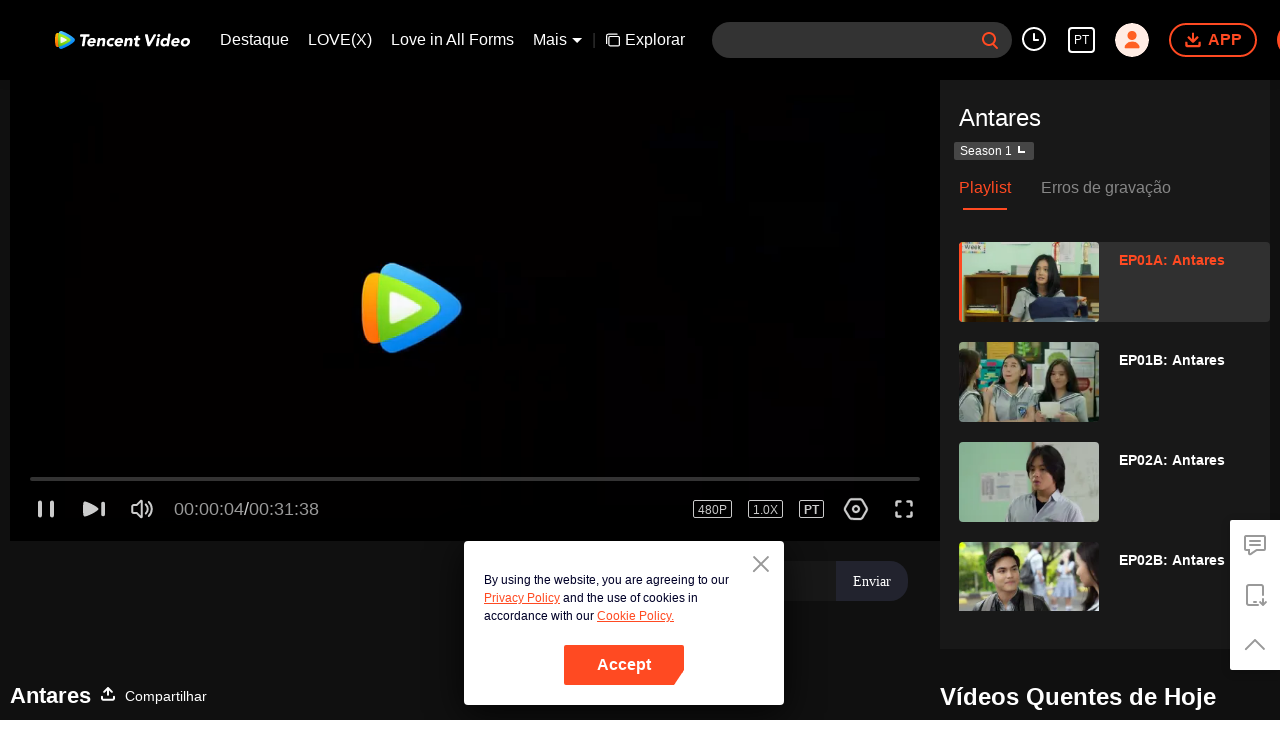

--- FILE ---
content_type: text/plain
request_url: https://otheve.beacon.qq.com/analytics/v2_upload?appkey=0WEB08V45S4VMCK7
body_size: -44
content:
{"result": 200, "srcGatewayIp": "3.144.194.198", "serverTime": "1768786347076", "msg": "success"}

--- FILE ---
content_type: text/plain
request_url: https://otheve.beacon.qq.com/analytics/v2_upload?appkey=0WEB08V45S4VMCK7
body_size: -44
content:
{"result": 200, "srcGatewayIp": "3.144.194.198", "serverTime": "1768786341106", "msg": "success"}

--- FILE ---
content_type: application/javascript; charset=utf-8
request_url: https://play.wetv.vip/getvinfo?charge=0&otype=json&defnpayver=0&spau=1&spaudio=1&spwm=1&sphls=1&host=wetv.vip&refer=wetv.vip&ehost=https%3A%2F%2Fwetv.vip%2Fpt%2Fplay%2Fa41kjezlclozg0i%2Fy0040sv1hu9-EP01A%253A_Antares&sphttps=1&encryptVer=9.2&cKey=7vWiPErXiqO1P81Orq2-LnCjnt9oGcr0cPTQqUR3zEul_f4uOmcjTH9HR8Gh77I5PRBFhxxKn2rzCp7VHCeQghpn7L-B5s2Bkbv2ZTXFrHfRZf-ZwIDb8pXUm_I07YPFgF34_IMO4YIgFjOj-NmZhE-NjjawCzIHH6ORd8JBnDgsk_VKYDnwTGrhuLoxaemxuyx9-KN7KuuWUYWksGXkUJYnQqXKgvocvCDoQBrB3Ba0lGPW87uDrDf-qwrUrBzFgMWWSOONu4EzuiKu8_dy66QunXjGbBLglNS_sB19TPVFK8nSz4z05Mma37v6_IsdOZw3kLM185zkM5y9kdohlahO1oq7JecDPuC0JbgW1om4tUcSYW4ji_sATTRNgVF6W-Z3aKdHfbo70YMs9OYogpb4DqPLsJ7vsgKb0dd0049ej8CZAkqQ0vLz4Xz8tPBFJLzp9yefcs9UFlw3qGmdn0VLpvfY6AxCG9a5T4nwNNbpb6Thys25BNl-TTrQHCt-5YdfdAElBRwC391Fzr4hAUPVUDM&clip=4&guid=365e66f6266c9d9aea334e54265cdf0f&flowid=c62f6b7435d9b41dbef6d1ce8e9f8392&platform=4830201&sdtfrom=1002&appVer=2.8.39&unid=&auth_from=&auth_ext=&vid=y0040sv1hu9&defn=&fhdswitch=0&dtype=3&spsrt=2&tm=1768786341&lang_code=12&logintoken=&qimei=&spcaptiontype=1&cmd=2&country_code=153560&cid=a41kjezlclozg0i&drm=0&multidrm=0&callback=getinfo_callback_361017
body_size: 41499
content:
getinfo_callback_361017({"anc":"[base64]"})

--- FILE ---
content_type: application/x-javascript; charset=utf-8
request_url: https://hwvip.wetv.vip/fcgi-bin/hw_comm_cgi?vappid=50560306&vsecret=f6b675fbb1ec757c3e4486954a06c21299b9ddaedb230ad6&name=spp_paytips&otype=xjson&cmd=24922&plat=2&cid=a41kjezlclozg0i&vid=y0040sv1hu9&guid=7d74185ad6904fa9a1adc69c298a0a9a&player_platform=4830201&appid=1200004&country_code=153560&language_code=12
body_size: -260
content:
{"ret":0,"msg":"","text":"","action":"","short_url":"","payState":1,"tryTime":1}

--- FILE ---
content_type: text/plain
request_url: https://otheve.beacon.qq.com/analytics/v2_upload?appkey=0WEB08V45S4VMCK7
body_size: -44
content:
{"result": 200, "srcGatewayIp": "3.144.194.198", "serverTime": "1768786338485", "msg": "success"}

--- FILE ---
content_type: text/plain
request_url: https://otheve.beacon.qq.com/analytics/v2_upload?appkey=0WEB0QEJW44KW5A5
body_size: -44
content:
{"result": 200, "srcGatewayIp": "3.144.194.198", "serverTime": "1768786346070", "msg": "success"}

--- FILE ---
content_type: text/plain
request_url: https://svibeacon.onezapp.com/analytics/v2_upload?appkey=0DOU0M38AT4C4UVD
body_size: 97
content:
{"result": 200, "srcGatewayIp": "3.144.194.198", "serverTime": "1768786345982", "msg": "success"}

--- FILE ---
content_type: text/plain
request_url: https://otheve.beacon.qq.com/analytics/v2_upload?appkey=0WEB0QEJW44KW5A5
body_size: -44
content:
{"result": 200, "srcGatewayIp": "3.144.194.198", "serverTime": "1768786347591", "msg": "success"}

--- FILE ---
content_type: text/plain
request_url: https://otheve.beacon.qq.com/analytics/v2_upload?appkey=0WEB0QEJW44KW5A5
body_size: -44
content:
{"result": 200, "srcGatewayIp": "3.144.194.198", "serverTime": "1768786354891", "msg": "success"}

--- FILE ---
content_type: text/plain
request_url: https://otheve.beacon.qq.com/analytics/v2_upload?appkey=0WEB0QEJW44KW5A5
body_size: -44
content:
{"result": 200, "srcGatewayIp": "3.144.194.198", "serverTime": "1768786345877", "msg": "success"}

--- FILE ---
content_type: text/plain
request_url: https://cffaws.wetvinfo.com/svp_50125/01BD03C6642AA12C071791AB9068AA38E5FCFD9F05E108D27DF794AB4671F0AED11243050B8A7E4AD47AF0C417FB70AA274414F42A4575332935E3B2200361E63DB9C34A0B039879B7CDB93C02370F7359D06964F9F9CD68D424E9756454247D3CC633AC7E101B5828E081D13BAFBC05E426394C3B82CEF9251FA16BD29002EFB6/gzc_1000117_0b53ciaaaaaaqealigjqk5q42ewdaapaabka.f139715.vtt?ver=4
body_size: -851
content:
WEBVTT

STYLE
::cue {
font-size: 1.06em;
font-weight: bold;
color: #ffffff;
}

1
00:00:27.120 --> 00:00:30.000
NÃ£o tente recriar esta cena

2
00:00:42.880 --> 00:00:44.280
RÃ¡pido!

3
00:01:35.120 --> 00:01:37.480
Vamos! RÃ¡pido!

4
00:01:45.073 --> 00:01:46.720
Moreo.

5
00:01:46.760 --> 00:01:50.120
- Por que vocÃª nÃ£o revidou?
- Eu revidei.

6
00:01:50.160 --> 00:01:51.360
Mas...

7
00:01:51.400 --> 00:01:52.920
VocÃª sabe o que aconteceu.

8
00:02:02.117 --> 00:02:05.080
Espere, minha perna dÃ³i.

9
00:02:05.120 --> 00:02:09.080
Meu Deus, vocÃª estragou o clima.

10
00:02:11.400 --> 00:02:12.640
RÃ¡pido.

11
00:02:46.640 --> 00:02:48.840
O que Ã© isso?

12
00:02:48.880 --> 00:02:50.640
Acho que veio da frente.

13
00:02:50.680 --> 00:02:52.600
Vamos dar uma olhada.

14
00:02:52.640 --> 00:02:55.440
Por que vocÃª ainda estÃ¡ sentado aÃ­? RÃ¡pido, Ser!

15
00:03:00.320 --> 00:03:01.600
Oi.

16
00:03:13.080 --> 00:03:14.640
Para onde vocÃª vai?

17
00:03:14.680 --> 00:03:17.320
VocÃª deveria assumir a responsabilidade, mas estÃ¡ fugindo.

18
00:03:20.640 --> 00:03:22.880
Ei, quem vocÃª pensa que Ã©?

19
00:03:22.920 --> 00:03:25.000
Abra bem os olhos!

20
00:03:25.040 --> 00:03:27.520
Isso Ã© loucura. Levei meses para conseguir isso.

21
00:03:27.560 --> 00:03:29.520
- Agora estÃ¡ arranhado.
- NÃ£o importa.

22
00:03:29.560 --> 00:03:31.000
Deixe que eles resolvam isso sozinhos.

23
00:03:31.040 --> 00:03:32.840
- Mas...
- NÃ£o importa.

24
00:03:32.880 --> 00:03:34.360
- Mas...
- NÃ£o!

25
00:03:36.880 --> 00:03:38.960
Sua moto foi a mais danificada, Ares.

26
00:03:39.000 --> 00:03:40.760
Isso Ã© loucura.

27
00:03:44.720 --> 00:03:46.240
Meu Deus!

28
00:03:47.560 --> 00:03:49.640
Quando alguÃ©m fala com vocÃª,
vocÃª deve olhar para eles.

29
00:03:49.680 --> 00:03:53.240
VocÃª acha que a estrada Ã© mais bonita do que eu?

30
00:03:53.280 --> 00:03:54.880
"Bonita"?

31
00:04:00.124 --> 00:04:01.920
Quanto vocÃª precisa que eu transfira para vocÃª?

32
00:04:01.960 --> 00:04:05.480
Essa garota acha que Ã© rica.
Transfira diretamente para minha conta.

33
00:04:05.520 --> 00:04:09.440
-570...
-NÃ£o fale bobagem. Ei!

34
00:04:09.480 --> 00:04:11.400
VocÃª sabe quem eu sou?

35
00:04:11.440 --> 00:04:14.280
O dinheiro que vocÃª tem e o dinheiro que eu tenho...

36
00:04:15.960 --> 00:04:18.160
VocÃª tem mais dinheiro do que eu.

37
00:04:18.200 --> 00:04:21.920
Mas nÃ£o importa.
Se juntarmos nosso dinheiro, nÃ³s...

38
00:04:21.960 --> 00:04:23.360
VocÃª nÃ£o Ã© nem um pouco engraÃ§ado.

39
00:04:26.680 --> 00:04:28.880
VocÃª quer digitar o nÃºmero vocÃª mesmo?

40
00:04:33.280 --> 00:04:36.080
Eu nÃ£o preciso do seu dinheiro.

41
00:04:36.120 --> 00:04:39.640
- Eu preciso do seu pedido de desculpas.
- Eu ia fazer isso...

42
00:04:39.680 --> 00:04:42.560
Antes de vocÃª puxar meu cabelo com forÃ§a.

43
00:04:42.600 --> 00:04:44.640
Quem Ã© aquela garota?

44
00:04:55.120 --> 00:04:56.400
Ai.

45
00:05:06.163 --> 00:05:09.360
PeÃ§a desculpas para mim agora.

46
00:05:09.400 --> 00:05:12.120
NÃ£o Ã© tÃ£o fÃ¡cil.

47
00:05:13.440 --> 00:05:16.440
PeÃ§a desculpas para mim agora.

48
00:05:16.480 --> 00:05:19.400
NÃ£o Ã© tÃ£o fÃ¡cil.

49
00:05:21.640 --> 00:05:23.040
Tudo bem.

50
00:05:33.480 --> 00:05:35.080
Espere um momento.

51
00:05:36.080 --> 00:05:38.200
Desculpe.

52
00:05:40.240 --> 00:05:41.880
NÃ£o Ã© tÃ£o fÃ¡cil.

53
00:05:48.600 --> 00:05:49.960
Espere um momento.

54
00:05:50.880 --> 00:05:53.999
- Eu realmente sinto muito.
- Se eu te perdoar, o que eu ganho com isso?

55
00:05:57.680 --> 00:05:59.777
Eu vou realizar qualquer desejo seu.

56
00:06:01.080 --> 00:06:02.800
Eu quero fazer cinco desejos.

57
00:06:04.200 --> 00:06:06.640
- Dois desejos.
- NÃ£o estou interessado.

58
00:06:08.160 --> 00:06:12.120
Tudo bem, trÃªs desejos.

59
00:06:12.160 --> 00:06:13.400
Feito.

60
00:06:22.000 --> 00:06:23.680
Meninas.

61
00:06:36.560 --> 00:06:38.400
Vamos comeÃ§ar.

62
00:06:47.200 --> 00:06:50.400
VocÃª Ã© muito legal.

63
00:06:50.440 --> 00:06:53.680
AtÃ© agora, ninguÃ©m ousou desafiar Calderioz.

64
00:06:53.720 --> 00:06:57.520
Muito menos uma garota. VocÃª Ã© a Ãºnica.

65
00:06:57.560 --> 00:06:59.840
Isso significa...

66
00:06:59.880 --> 00:07:03.160
VocÃª merece se juntar ao nosso time!

67
00:07:03.200 --> 00:07:04.880
ParabÃ©ns!

68
00:07:04.920 --> 00:07:07.720
Ok, eu sou Carissa.

69
00:07:08.840 --> 00:07:13.600
-Eu sou Zeya.
-Selena. Mas vocÃª pode me chamar de Selin.

70
00:07:15.160 --> 00:07:16.400
Eu sou Cleo.

71
00:07:16.440 --> 00:07:17.680
Oi.

72
00:07:18.680 --> 00:07:20.840
Eu sou Sera.

73
00:07:20.880 --> 00:07:22.280
Eu sou Zeya.

74
00:07:26.040 --> 00:07:32.760
Do triÃ¢ngulo ABC,
sabemos que o Ã¢ngulo A Ã© de 120 graus.

75
00:07:32.800 --> 00:07:37.800
O Ã¢ngulo B Ã© de 30 graus.
De A a C sÃ£o 5 centÃ­metros.

76
00:07:42.920 --> 00:07:48.520
Estamos procurando o comprimento entre B e C.

77
00:07:50.760 --> 00:07:54.520
-AlguÃ©m sabe a resposta?
-As viÃºvas sÃ£o realmente mais sedutoras.

78
00:07:54.560 --> 00:07:56.720
(As viÃºvas sÃ£o realmente mais sedutoras)

79
00:08:06.360 --> 00:08:07.800
AlguÃ©m?

80
00:08:07.840 --> 00:08:09.560
OlÃ¡ a todos.

81
00:08:09.600 --> 00:08:12.680
Meu nome Ã© Zeanne Queensha Bratadikara.

82
00:08:12.720 --> 00:08:15.920
Podem me chamar de Zea. Acabei de me mudar de Bandung.

83
00:08:15.960 --> 00:08:20.760
Ela Ã© de Bandung, nÃ£o Ã© de se admirar que ela seja tÃ£o bonita.

84
00:08:20.800 --> 00:08:25.160
Zea, vocÃª pode se sentar naquela cadeira vazia ali.

85
00:08:25.200 --> 00:08:28.240
Por favor, mude para outro assento. RÃ¡pido.

86
00:08:28.280 --> 00:08:30.320
Zea, vocÃª pode se sentar aqui.

87
00:09:07.120 --> 00:09:11.520
Bom dia, querida. VocÃª estÃ¡ linda hoje.

88
00:09:11.560 --> 00:09:13.116
VocÃª dormiu bem?

89
00:09:16.240 --> 00:09:20.560
Acorde! Acorde e resolva o problema no quadro!

90
00:09:20.600 --> 00:09:22.120
Qual Ã© a resposta?

91
00:09:22.160 --> 00:09:24.440
(Trigonometria)

92
00:09:29.680 --> 00:09:31.680
Ares tambÃ©m estÃ¡ dormindo.

93
00:09:31.720 --> 00:09:33.788
Ares, acorde.

94
00:09:38.120 --> 00:09:39.640
Ares.

95
00:09:39.680 --> 00:09:41.374
Por que vocÃª estÃ¡ dormindo?

96
00:09:42.120 --> 00:09:44.640
VocÃª deve ter estudado atÃ© tarde, certo?

97
00:09:44.680 --> 00:09:46.720
Por isso vocÃª estÃ¡ cansado.

98
00:09:47.800 --> 00:09:51.241
NÃ£o Ã© de se admirar que suas notas sejam as melhores.

99
00:09:54.400 --> 00:09:57.468
Moreo, vocÃª deveria ser como Ares.

100
00:09:58.240 --> 00:10:01.080
Ele tem as melhores notas nesta escola...

101
00:10:01.120 --> 00:10:03.080
Porque ele Ã© o mais apaixonado por aprender.

102
00:10:05.520 --> 00:10:09.240
Vamos, venha para a frente agora. RÃ¡pido!

103
00:10:09.280 --> 00:10:10.680
Professor...

104
00:10:23.240 --> 00:10:25.440
Eu nÃ£o consigo resolver esse problema.

105
00:10:29.720 --> 00:10:31.726
Tudo bem, certo.

106
00:10:32.520 --> 00:10:36.160
EntÃ£o, vou te dar uma puniÃ§Ã£o.

107
00:10:38.000 --> 00:10:42.265
Agora vÃ¡ para outras turmas e peÃ§a desculpas a todos.

108
00:10:43.400 --> 00:10:49.320
Incluindo seus colegas mais novos, assim vocÃª nÃ£o dormirÃ¡ mais na aula.

109
00:10:49.360 --> 00:10:51.040
VocÃª entendeu?

110
00:10:55.400 --> 00:10:57.600
EntÃ£o eu tambÃ©m devo aceitar a puniÃ§Ã£o.

111
00:10:57.640 --> 00:10:59.827
Eu tambÃ©m adormeci.

112
00:11:02.200 --> 00:11:04.936
- VocÃª estÃ¡ falando sÃ©rio?
- NÃ£o importa, para ser justo.

113
00:11:05.680 --> 00:11:07.835
NÃ³s dois viemos aqui para pedir desculpas...

114
00:11:08.560 --> 00:11:11.440
Porque nÃ³s dois adormecemos durante a aula.

115
00:11:11.480 --> 00:11:14.640
Ares, adormecer na aula nÃ£o Ã© um problema.

116
00:11:14.680 --> 00:11:17.560
NÃ³s ainda gostamos de vocÃª, certo?

117
00:11:17.600 --> 00:11:21.080
Especialmente se vocÃª sonhar comigo.

118
00:11:21.120 --> 00:11:22.800
Mas eu tambÃ©m quero...

119
00:11:22.840 --> 00:11:26.040
Ares, pare!
Eu sou humano!

120
00:11:27.319 --> 00:11:28.680
- VocÃª viu isso?
- NÃ£o.

121
00:11:28.720 --> 00:11:31.760
Ares e eu queremos pedir desculpas porque adormecemos durante a aula.

122
00:11:31.800 --> 00:11:33.680
Ares, vamos tirar uma foto.

123
00:11:33.720 --> 00:11:35.680
Vamos tirar uma foto com Moreo, ok?

124
00:11:36.827 --> 00:11:38.080
Vamos tirar uma foto.

125
00:11:38.120 --> 00:11:41.280
Temos que ser rÃ¡pidos, porque estou muito ocupado hoje.

126
00:11:41.320 --> 00:11:42.760
Sorria!

127
00:11:44.920 --> 00:11:49.080
Meu Deus, isso Ã© tÃ£o engraÃ§ado.

128
00:11:49.120 --> 00:11:54.480
Quero pedir desculpas porque Moreo e eu adormecemos durante a aula.

129
00:11:54.520 --> 00:11:58.720
Eu tambÃ©m quero pedir desculpas.

130
00:11:58.760 --> 00:12:01.120
Eu tambÃ©m adormeci na aula como Ares.

131
00:12:01.160 --> 00:12:02.840
Eu acho que pedir desculpas Ã© realmente importante...

132
00:12:02.880 --> 00:12:04.840
Porque pedir desculpas tem trÃªs etapas...

133
00:12:04.880 --> 00:12:06.640
Encontre-me no refeitÃ³rio...

134
00:12:07.960 --> 00:12:09.040
No segundo intervalo.

135
00:12:09.080 --> 00:12:12.080
Eu nÃ£o sei, entÃ£o estou pedindo desculpas. Porque eu nÃ£o sei.

136
00:12:12.120 --> 00:12:13.680
Mas o ponto Ã© que pedir desculpas Ã© realmente importante.

137
00:12:13.720 --> 00:12:16.240
Estou pedindo desculpas, Ã© isso.

138
00:12:31.680 --> 00:12:34.200
Parece que alguÃ©m quer se juntar Ã  nossa gangue.

139
00:12:35.720 --> 00:12:37.160
NÃ£o, obrigado.

140
00:12:38.800 --> 00:12:40.360
Zeya.

141
00:12:40.400 --> 00:12:42.240
Venha aqui.

142
00:12:45.240 --> 00:12:46.840
Sente-se.

143
00:12:49.680 --> 00:12:51.840
Fui eu que pedi para ela me encontrar aqui.

144
00:12:51.880 --> 00:12:54.600
Porque essa nova crianÃ§a...

145
00:12:54.640 --> 00:12:57.920
quer nos convidar para jantar, para nos conhecer melhor.

146
00:12:57.960 --> 00:12:59.560
Obrigado!

147
00:13:04.600 --> 00:13:09.840
Ares, por que vocÃª estÃ¡ fazendo isso?
Zeya jÃ¡ pediu desculpas a vocÃª.

148
00:13:09.880 --> 00:13:12.600
NÃ£o se preocupe, Ser. Vamos considerar isso como uma forma de nos conhecermos melhor.

149
00:13:12.640 --> 00:13:14.720
EntÃ£o, o que vocÃªs querem?

150
00:13:16.520 --> 00:13:19.160
NÃ£o somos apenas nÃ³s...

151
00:13:19.200 --> 00:13:21.840
Mas todos os alunos do refeitÃ³rio.

152
00:13:21.880 --> 00:13:23.880
VocÃª entende o que quero dizer, novato?

153
00:13:28.200 --> 00:13:31.360
O que vocÃªs querem?
Diga diretamente para a tia da cantina.

154
00:13:35.040 --> 00:13:36.320
A nova crianÃ§a.

155
00:13:36.360 --> 00:13:38.440
Isso vai esgotar em um instante, Mang Oji.

156
00:13:42.800 --> 00:13:45.320
ZÃ©a.

157
00:13:45.360 --> 00:13:49.640
-NÃ£o se aproxime deles.
-Certo.

158
00:13:49.680 --> 00:13:51.920
Eles sÃ£o membros da gangue Calderioz.

159
00:13:51.960 --> 00:13:56.000
VocÃª deve ter ouvido falar deles. Eles tÃªm muitos membros.

160
00:13:56.040 --> 00:13:59.760
E os seis membros mais fortes estÃ£o nesta escola.

161
00:13:59.800 --> 00:14:02.080
Vou te contar sobre eles.

162
00:14:02.120 --> 00:14:03.720
Aquele sentado ao lado.

163
00:14:04.920 --> 00:14:06.520
O nome dele Ã© Megan.

164
00:14:08.360 --> 00:14:10.120
(Data de nascimento, 3 de abril de 2003. Signo, Ãries.)

165
00:14:10.160 --> 00:14:14.960
Ele Ã© um dos membros mais legais e quietos da gangue Calderioz.

166
00:14:19.400 --> 00:14:22.440
Aquela pessoa ali Ã© Laska.

167
00:14:24.800 --> 00:14:26.000
(Data de nascimento, 2 de novembro de 2003.
Signo, EscorpiÃ£o.)

168
00:14:26.040 --> 00:14:27.240
(Personalidade, a mais forte
Especialista em derreter coraÃ§Ãµes.)

169
00:14:27.280 --> 00:14:29.640
Ele Ã© o membro mais forte de Calderioz.

170
00:14:31.080 --> 00:14:34.760
Ele Ã© um guerreiro, tambÃ©m conhecido como mestre em lutas.

171
00:14:38.360 --> 00:14:40.400
E aquele sentado na mesa.

172
00:14:40.440 --> 00:14:42.120
Esse Ã© o Moreo.

173
00:14:44.080 --> 00:14:46.840
Ele Ã© o membro mais fraco dos Calderios.

174
00:14:46.880 --> 00:14:48.360
(Personagem, o palhaÃ§o da turma, mas nÃ£o Ã© fofo.)

175
00:14:48.400 --> 00:14:53.563
Exceto ele, todos sÃ£o bonitos. Veja como ele Ã© feio.

176
00:14:58.320 --> 00:15:03.400
Agora, quem estÃ¡ usando o celular Ã© o Aiden.

177
00:15:05.625 --> 00:15:06.760
(Data de nascimento, 4 de julho de 2003.
Signo, CÃ¢ncer.)

178
00:15:06.800 --> 00:15:07.880
(Personalidade, amigÃ¡vel, humorÃ­stico,
com o sorriso mais doce.)

179
00:15:07.920 --> 00:15:10.040
Sem ele, Calderioz nÃ£o seria divertido.

180
00:15:15.200 --> 00:15:18.400
Esse Ã© o meu tesouro, Aldan.

181
00:15:22.360 --> 00:15:23.520
Ele Ã© bonito, nÃ£o Ã©?

182
00:15:23.560 --> 00:15:25.120
(Data de nascimento, 27 de maio de 2003.
Signo, GÃªmeos.)

183
00:15:25.160 --> 00:15:27.120
(Personalidade, gosta de flertar,
mas seu coraÃ§Ã£o pertence a Carissa.)

184
00:15:27.160 --> 00:15:28.800
Ele Ã© meu.

185
00:15:29.960 --> 00:15:31.800
Agora...

186
00:15:31.840 --> 00:15:35.416
Por Ãºltimo, mas nÃ£o menos importante, ele.

187
00:15:35.456 --> 00:15:37.760
Antares.

188
00:15:37.800 --> 00:15:40.760
Ou vocÃª pode chamÃ¡-lo de Ares.

189
00:15:40.800 --> 00:15:42.120
(Data de nascimento, 4 de agosto de 2003.
Signo, LeÃ£o.)

190
00:15:42.160 --> 00:15:43.360
(Personalidade, possui um charme perfeito,
sorriso e olhar.)

191
00:15:43.400 --> 00:15:45.680
Ele Ã© o lÃ­der da gangue Calderios.

192
00:15:45.720 --> 00:15:50.080
Como o deus da guerra, ele Ã© respeitado por muitos...

193
00:15:50.120 --> 00:15:53.880
E Ã© admirado por todas as garotas desta escola.

194
00:15:55.520 --> 00:15:58.880
Meu conselho Ã©, se vocÃª quer ficar seguro aqui...

195
00:15:58.920 --> 00:16:01.640
nÃ£o se envolva com eles.

196
00:16:27.320 --> 00:16:29.240
Aqui estÃ¡ sua bebida.

197
00:16:29.280 --> 00:16:30.560
- Obrigado.
- De nada.

198
00:16:30.600 --> 00:16:34.280
- Senhorita, onde estÃ¡ a comida do Ares?
- EstÃ¡ sendo preparada.

199
00:16:34.320 --> 00:16:36.800
- Pode esperar um pouco, por favor?
- Sem problemas.

200
00:16:36.840 --> 00:16:39.840
- DÃª para outra pessoa.
- Certo. Pode esperar um pouco, por favor?

201
00:16:39.880 --> 00:16:41.880
- Obrigado.
- De nada.

202
00:16:43.880 --> 00:16:45.985
Onde estÃ¡ a comida que eu pedi?

203
00:16:48.360 --> 00:16:49.880
VocÃª ainda nÃ£o pegou?

204
00:16:49.920 --> 00:16:51.961
Tudo bem. EntÃ£o peÃ§a vocÃª mesmo, por favor.

205
00:17:13.914 --> 00:17:19.344
â™ªEu acredito que coraÃ§Ãµes partidos tambÃ©m tÃªm uma segunda chanceâ™ª

206
00:17:19.384 --> 00:17:24.719
â™ªAgora eu posso aceitar naturalmente
cada oportunidade negligenciadaâ™ª

207
00:17:24.759 --> 00:17:27.280
â™ªEu desmoronei, mas ainda estou aquiâ™ª

208
00:17:27.320 --> 00:17:29.204
â™ªMas coraÃ§Ãµes partidos sÃ£o difÃ­ceis de curarâ™ª

209
00:17:29.228 --> 00:17:34.016
â™ªCada vez que entendo o significado nas entrelinhas
me dÃ³i profundamenteâ™ª

210
00:17:34.056 --> 00:17:39.000
â™ªO amor se divide, tornando-se hesitanteâ™ª

211
00:17:39.040 --> 00:17:46.023
â™ªDesbotado e enganador
como outra pessoa de coraÃ§Ã£o partidoâ™ª

212
00:17:46.063 --> 00:17:48.688
â™ªDesde que vocÃª se foiâ™ª

213
00:17:48.728 --> 00:17:51.320
â™ªEu deveria seguir em frenteâ™ª

214
00:17:51.360 --> 00:17:56.680
â™ªPorque estou cansado
de escrever canÃ§Ãµes sobre vocÃªâ™ª

215
00:17:56.720 --> 00:17:59.320
â™ªPassei a noite inteiraâ™ª

216
00:17:59.360 --> 00:18:02.000
â™ªApenas para fazer isso direitoâ™ª

217
00:18:02.040 --> 00:18:05.641
â™ªNÃ£o posso ficar onde nÃ£o pertenÃ§oâ™ª

218
00:18:05.681 --> 00:18:08.125
â™ªÃ‰ hora de seguir em frenteâ™ª

219
00:18:18.200 --> 00:18:19.570
â™ªSolidÃ£oâ™ª

220
00:18:19.610 --> 00:18:20.720
â™ªCom certezaâ™ª

221
00:18:20.760 --> 00:18:23.914
â™ªMas eu aposto que nÃ£o sou o Ãºnicoâ™ª

222
00:18:23.954 --> 00:18:27.454
â™ªComo se meu coraÃ§Ã£o estivesse partidoâ™ª

223
00:18:34.920 --> 00:18:36.480
Vamos tomar uma bebida primeiro.

224
00:18:38.800 --> 00:18:40.360
Ei.

225
00:18:41.560 --> 00:18:44.920
VocÃª pode nÃ£o ser tÃ£o carinhoso na frente do Laskar?

226
00:18:44.960 --> 00:18:46.160
- Por que eu?
- Claro que Ã© vocÃª.

227
00:18:46.200 --> 00:18:47.840
Por que eu?

228
00:18:47.880 --> 00:18:49.440
Por quÃª?

229
00:18:57.400 --> 00:19:00.800
- Quanto Ã© no total?
- O total Ã© 2.050.000 rupias indonÃ©sias.

230
00:19:05.440 --> 00:19:08.040
-Eu pago pela minha refeiÃ§Ã£o.
-Certo, por favor, aguarde um momento.

231
00:19:08.080 --> 00:19:11.720
NÃ£o estou acostumado a comer comida de graÃ§a.
Normalmente, sou eu quem paga.

232
00:19:14.720 --> 00:19:16.320
- Obrigado.
- Obrigado.

233
00:19:16.360 --> 00:19:18.120
Por favor, apresente seu cartÃ£o.

234
00:19:19.480 --> 00:19:22.600
SÃ©rio, aquele novo garoto Ã© realmente irritante.

235
00:19:22.640 --> 00:19:28.080
Ela Ã© realmente esnobe e ainda assim teve a coragem de se aproximar de Ares.

236
00:19:28.120 --> 00:19:30.160
NÃ³s realmente nÃ£o podemos deixÃ¡-la fazer isso.

237
00:19:30.200 --> 00:19:32.680
Precisamos dar uma liÃ§Ã£o nela.

238
00:19:34.080 --> 00:19:35.840
Ei.

239
00:19:35.880 --> 00:19:37.440
Espere.

240
00:19:37.480 --> 00:19:40.520
- Venha aqui.
- Eu quero voltar para a sala de aula.

241
00:19:40.560 --> 00:19:42.520
Voltar para a sala de aula?

242
00:19:42.560 --> 00:19:44.240
O que vocÃª ouviu?

243
00:19:44.280 --> 00:19:47.320
Eu nÃ£o ouvi nada. Desculpe.

244
00:19:47.360 --> 00:19:49.720
"Desculpe."

245
00:19:49.760 --> 00:19:52.280
Venha para cÃ¡.

246
00:19:52.320 --> 00:19:53.920
Venha.

247
00:19:55.440 --> 00:19:58.400
- O que vocÃª estÃ¡ fazendo?
- NÃ£o se mexa.

248
00:19:58.440 --> 00:20:00.200
NÃ£o se mexa.

249
00:20:05.520 --> 00:20:08.880
Muito bonito.

250
00:20:08.920 --> 00:20:10.360
NÃ£o limpe, estÃ¡ bem?

251
00:20:10.400 --> 00:20:12.120
Adeus.

252
00:20:16.680 --> 00:20:20.160
Posso saber por que vocÃª se mudou de Bandung para o colÃ©gio Delang?

253
00:20:20.200 --> 00:20:22.360
Eu sei a resposta!

254
00:20:22.400 --> 00:20:25.000
Eu sei por que vocÃª se transferiu para esta escola.

255
00:20:27.945 --> 00:20:30.105
Tenho certeza que Ã© porque...

256
00:20:37.200 --> 00:20:40.240
- Porque eu estou aqui, certo?
- Meu Deus.

257
00:20:41.760 --> 00:20:44.680
- Na verdade eu...
- Ela fala de forma tÃ£o doce.

258
00:20:44.720 --> 00:20:46.360
NÃ³s acabamos de nos conhecer. Precisamos nos conhecer melhor...

259
00:20:46.400 --> 00:20:48.760
NÃ£o Ã© assim.

260
00:20:48.800 --> 00:20:50.800
Ã‰ meu hÃ¡bito.

261
00:20:52.320 --> 00:20:55.320
Seja forte, Mor.

262
00:20:55.360 --> 00:20:57.543
Quero falar com vocÃª.

263
00:20:58.520 --> 00:21:00.080
Venha comigo.

264
00:21:03.960 --> 00:21:06.240
Ela Ã© a Ãºnica pessoa assim.

265
00:21:09.040 --> 00:21:11.840
NÃ£o hÃ¡ ninguÃ©m aqui.

266
00:21:11.880 --> 00:21:14.320
Zea acabou de dispensar todos.

267
00:21:14.360 --> 00:21:17.240
Talvez todos ainda estejam no refeitÃ³rio.

268
00:21:39.120 --> 00:21:42.280
Ainda hÃ¡ pessoas que fazem isso?
Ser um admirador secreto?

269
00:21:42.320 --> 00:21:45.320
VocÃª deveria falar diretamente com ele.

270
00:21:47.880 --> 00:21:50.360
Para a pessoa mais doce,...

271
00:21:50.400 --> 00:21:53.317
Eu preciso usar o mÃ©todo mais romÃ¢ntico.

272
00:21:53.960 --> 00:21:57.440
Tanto faz.

273
00:22:08.680 --> 00:22:11.600
Desculpe, Ares.

274
00:22:12.600 --> 00:22:15.440
Por que vocÃª estÃ¡ sempre me evitando?

275
00:22:17.200 --> 00:22:19.320
Eu espero que vocÃª cumpra sua promessa.

276
00:22:20.480 --> 00:22:22.280
Eu preciso ir ao banheiro.

277
00:22:22.320 --> 00:22:25.400
Eu ainda nÃ£o terminei de falar com vocÃª!

278
00:22:25.440 --> 00:22:27.520
Zeya!

279
00:22:27.560 --> 00:22:31.360
Um, dois, trÃªs, quatro, cinco,
seis, sete, oito.

280
00:22:31.400 --> 00:22:35.200
Um, dois, trÃªs, quatro, cinco,
seis, sete, oito.

281
00:22:36.840 --> 00:22:39.600
Por que vocÃª nÃ£o me levou para ver as garotas danÃ§ando desde o inÃ­cio?

282
00:22:39.640 --> 00:22:42.040
Eu tambÃ©m nÃ£o queria, por causa da Carissa.

283
00:22:42.080 --> 00:22:45.240
-E depois?
-Mas depois que eu vi meu amor,...

284
00:22:45.280 --> 00:22:47.960
Eu fiquei animado.

285
00:22:48.000 --> 00:22:49.800
Entediante.

286
00:23:04.400 --> 00:23:07.160
O que Ares estÃ¡ fazendo?

287
00:23:12.720 --> 00:23:15.560
Acabei de saber que Ares quer participar do baile.

288
00:23:31.280 --> 00:23:33.680
Zea danÃ§a muito bem.

289
00:23:38.880 --> 00:23:41.920
O que aconteceu com aquele cara?
Ele estÃ¡ procurando encrenca.

290
00:23:47.560 --> 00:23:48.840
Zeya.

291
00:23:54.920 --> 00:23:57.280
Por que vocÃª estÃ¡ rindo de mim?

292
00:23:57.320 --> 00:24:00.720
VocÃª Ã© uma pessoa muito sensÃ­vel.

293
00:24:00.760 --> 00:24:02.400
NÃ³s nÃ£o rimos dele, certo?

294
00:24:02.440 --> 00:24:05.200
- VocÃªs estavam rindo de mim.
- O quÃª?

295
00:24:05.240 --> 00:24:07.600
- NÃ³s nÃ£o estÃ¡vamos.
- NÃ³s nÃ£o estÃ¡vamos.

296
00:24:09.440 --> 00:24:11.080
Agora, vamos danÃ§ar.

297
00:24:12.080 --> 00:24:15.200
VocÃª sempre fala besteira, Ares.

298
00:24:15.240 --> 00:24:17.120
- Eu tambÃ©m?
- VocÃª quer?

299
00:24:17.160 --> 00:24:20.960
- Eu nÃ£o quero. SÃ³ vocÃª.
- Ei, vocÃªs dois!

300
00:24:21.000 --> 00:24:23.960
VocÃª tambÃ©m, Ardhan. VocÃª tambÃ©m deveria danÃ§ar!

301
00:24:24.000 --> 00:24:28.200
Desculpe, Ares. Mas sÃ©rio, eu tambÃ©m nÃ£o ri de vocÃª.

302
00:24:28.240 --> 00:24:29.880
Megan e eu estÃ¡vamos jogando, certo?

303
00:24:29.920 --> 00:24:31.320
E Ardhan tambÃ©m.

304
00:24:32.440 --> 00:24:33.720
VocÃª arrumou problemas de novo.

305
00:24:33.760 --> 00:24:38.800
Mang Oji diria, "nÃ£o Ã© seu amigo fiel."

306
00:24:38.840 --> 00:24:41.793
NÃ£o Ã© seu amigo fiel.

307
00:24:43.720 --> 00:24:46.880
- "Infiel."
- Vou colocar uma mÃºsica agora.

308
00:24:46.920 --> 00:24:49.000
- VocÃª estÃ¡ falando sÃ©rio?
- Tanto faz.

309
00:24:49.040 --> 00:24:51.120
Vou te levar ao Mang Oji mais tarde.

310
00:24:51.160 --> 00:24:52.720
Vamos lÃ¡.

311
00:25:20.240 --> 00:25:22.360
Carissa vai gostar disso.

312
00:25:25.040 --> 00:25:27.640
Zeya, espere um momento.

313
00:25:27.680 --> 00:25:29.000
Zeya.

314
00:25:29.040 --> 00:25:30.880
Eu quero que vocÃª se junte ao clube de danÃ§a.

315
00:25:30.920 --> 00:25:33.360
Normalmente, se alguÃ©m quiser se juntar ao clube de danÃ§a...

316
00:25:33.400 --> 00:25:34.640
Eles precisam fazer um teste primeiro.

317
00:25:34.680 --> 00:25:38.360
Mas como eu sou o presidente do clube, vocÃª pode entrar diretamente.

318
00:25:38.400 --> 00:25:39.950
Tudo bem?

319
00:25:40.800 --> 00:25:42.080
Eu realmente sinto muito.

320
00:25:42.120 --> 00:25:46.920
Eu sÃ³ estava danÃ§ando para evitar Ares.

321
00:25:46.960 --> 00:25:48.680
Entendi.

322
00:25:48.720 --> 00:25:51.280
EntÃ£o, vocÃª nÃ£o quer se juntar ao clube de danÃ§a?

323
00:25:54.040 --> 00:25:55.680
Tudo bem entÃ£o.

324
00:25:59.760 --> 00:26:02.560
Por que vocÃª estÃ¡ fazendo isso?

325
00:26:03.600 --> 00:26:04.920
Eu vou lÃ¡!

326
00:26:07.840 --> 00:26:09.160
Ares!

327
00:26:14.000 --> 00:26:16.000
Ei!

328
00:26:17.560 --> 00:26:19.080
Por aqui.

329
00:26:35.440 --> 00:26:38.280
Por favor! VocÃª estÃ¡ muito barulhento! O quÃª?

330
00:26:38.320 --> 00:26:39.920
Para onde vocÃª vai?

331
00:26:49.800 --> 00:26:52.480
Estou tÃ£o envergonhado porque aquelas garotas me viram.

332
00:26:52.520 --> 00:26:56.400
- Agora eu pareÃ§o um...
- E a cor Ã© amarela.

333
00:26:56.440 --> 00:27:00.400
- Tem desenhos animados em cima.
- VocÃª gosta?

334
00:27:00.440 --> 00:27:02.720
VocÃª Ã© nojento.

335
00:27:21.080 --> 00:27:23.240
Oi.

336
00:27:23.280 --> 00:27:25.840
- Que arrogante.
- Oh, vocÃª.

337
00:27:49.280 --> 00:27:50.720
O que aconteceu?

338
00:27:52.280 --> 00:27:55.360
Acho que alguÃ©m mexeu na minha bolsa.

339
00:27:55.400 --> 00:27:56.680
SÃ©rio?

340
00:27:58.160 --> 00:28:00.640
Se x for 5...

341
00:28:00.680 --> 00:28:03.000
VocÃª demorou bastante no banheiro.

342
00:28:03.040 --> 00:28:06.000
Posso pegar suas anotaÃ§Ãµes emprestadas?

343
00:28:06.040 --> 00:28:10.240
Isso Ã© 2 vezes 125...

344
00:28:10.280 --> 00:28:14.120
Mais 4 vezes 25...

345
00:28:14.160 --> 00:28:21.360
Mais 2, o total Ã© 337.

346
00:28:24.440 --> 00:28:26.120
Oi, pessoal.

347
00:28:26.160 --> 00:28:28.560
VocÃªs jÃ¡ experimentaram o novo shumai do refeitÃ³rio?

348
00:28:28.600 --> 00:28:32.920
Ã‰ o melhor shumai que jÃ¡ comi na vida.

349
00:28:32.960 --> 00:28:35.120
- SÃ©rio...
- VocÃª estÃ¡ exagerando.

350
00:28:35.160 --> 00:28:36.680
- Relaxe.
- Estou falando sÃ©rio.

351
00:28:36.720 --> 00:28:39.160
- Ã‰ realmente delicioso.
- Ok, meninas, eu vou voltar.

352
00:28:39.200 --> 00:28:40.520
Meu carro chegou.

353
00:28:40.560 --> 00:28:42.080
Tchau.

354
00:28:42.120 --> 00:28:45.560
Mas Ã© realmente delicioso. A carne Ã© como...

355
00:28:47.440 --> 00:28:50.120
VocÃª pode me apresentar a ela?

356
00:28:50.160 --> 00:28:52.520
- Ela?
- Ela.

357
00:28:53.960 --> 00:28:55.440
Zea.

358
00:28:56.440 --> 00:28:58.400
AlguÃ©m quer que eu te apresente a ele.

359
00:29:00.120 --> 00:29:01.400
Oi.

360
00:29:07.280 --> 00:29:08.880
Eu sou Zeya.

361
00:29:11.360 --> 00:29:13.000
Eu sou Fino.

362
00:29:18.000 --> 00:29:23.160
Zea, posso ter o seu nÃºmero de telefone?

363
00:29:26.280 --> 00:29:27.880
Claro.

364
00:29:35.600 --> 00:29:37.040
Obrigado.

365
00:29:37.080 --> 00:29:40.640
Vou encontrar um tempo para te mandar uma mensagem.

366
00:29:48.240 --> 00:29:51.920
- Muito doce.
- O que foi?

367
00:29:51.960 --> 00:29:55.440
No seu primeiro dia aqui
vocÃª jÃ¡ tem fÃ£s.

368
00:29:55.480 --> 00:29:56.840
NÃ£o faÃ§a isso.

369
00:29:58.640 --> 00:30:00.200
Tudo bem.

370
00:30:00.240 --> 00:30:02.800
- Sel, vocÃª vem comigo?
- Vamos.

371
00:30:02.840 --> 00:30:03.880
Vamos para casa, pessoal.

372
00:30:03.920 --> 00:30:06.520
- Tchau, eu amo vocÃªs.
- Amo vocÃªs.

373
00:30:06.560 --> 00:30:08.320
Ela estÃ¡ brincando?

374
00:30:13.080 --> 00:30:16.160
Querida, vamos para casa.

375
00:30:16.200 --> 00:30:17.800
VocÃª tem certeza de que quer ir para casa?

376
00:30:17.840 --> 00:30:18.968
Vamos a algum lugar?

377
00:30:19.008 --> 00:30:21.360
VocÃª nÃ£o quer ir a outro lugar primeiro?

378
00:30:23.040 --> 00:30:26.200
Claro que quero. Para onde vocÃª vai me levar?

379
00:30:26.240 --> 00:30:28.680
-Vamos ao cafÃ©.
-Claro.

380
00:30:28.720 --> 00:30:30.360
Espere. SÃ³ nÃ³s dois...

381
00:30:30.400 --> 00:30:31.800
Ou outras pessoas tambÃ©m serÃ£o convidadas?

382
00:30:31.840 --> 00:30:34.600
Claro que sÃ³ nÃ³s dois.

383
00:30:34.640 --> 00:30:36.960
VocÃª sabe que todos eles sÃ£o solteiros.

384
00:30:37.000 --> 00:30:40.000
-Eles vÃ£o ficar com ciÃºmes.
-Do que vocÃª estÃ¡ falando?

385
00:30:40.040 --> 00:30:41.480
-Vamos.
-Ok.

386
00:30:41.520 --> 00:30:43.120
Espere.

387
00:30:44.991 --> 00:30:47.480
Ei, querida. Coloque meu cardigÃ£ na sua mochila.

388
00:30:47.520 --> 00:30:49.120
Minha mochila estÃ¡ pesada.

389
00:30:59.280 --> 00:31:01.680
-O que Ã© isso?
-Ã‰ para vocÃª.

390
00:31:01.720 --> 00:31:04.240
-SÃ©rio?
-Sim.

391
00:31:04.280 --> 00:31:05.440
Querida.

392
00:31:05.480 --> 00:31:08.920
VocÃª sempre sabe como me fazer feliz.

393
00:31:08.960 --> 00:31:12.920
Espere. VocÃª nÃ£o fez nada de errado, certo?

394
00:31:12.960 --> 00:31:15.440
Claro que nÃ£o, querida.

395
00:31:15.480 --> 00:31:20.080
Eu sÃ³ queria te lembrar o quanto vocÃª Ã© especial para mim.

396
00:31:20.120 --> 00:31:22.080
Isso Ã© muito suave.

397
00:31:22.120 --> 00:31:24.240
Vou abrir, ok?

398
00:31:24.280 --> 00:31:27.760
-Uma carta? Isso Ã© raro.
-Uma carta?

399
00:31:27.800 --> 00:31:29.520
Pegue.

400
00:31:31.320 --> 00:31:32.640
Por que hÃ¡ uma carta?


--- FILE ---
content_type: text/plain
request_url: https://svibeacon.onezapp.com/analytics/v2_upload?appkey=0DOU0M38AT4C4UVD
body_size: 97
content:
{"result": 200, "srcGatewayIp": "3.144.194.198", "serverTime": "1768786345788", "msg": "success"}

--- FILE ---
content_type: text/plain
request_url: https://otheve.beacon.qq.com/analytics/v2_upload?appkey=0WEB08V45S4VMCK7
body_size: -44
content:
{"result": 200, "srcGatewayIp": "3.144.194.198", "serverTime": "1768786339994", "msg": "success"}

--- FILE ---
content_type: text/plain
request_url: https://otheve.beacon.qq.com/analytics/v2_upload?appkey=0WEB08V45S4VMCK7
body_size: -44
content:
{"result": 200, "srcGatewayIp": "3.144.194.198", "serverTime": "1768786340678", "msg": "success"}

--- FILE ---
content_type: text/plain
request_url: https://svibeacon.onezapp.com/analytics/v2_upload?appkey=0WEB0NVZHO4NLDPH
body_size: 97
content:
{"result": 200, "srcGatewayIp": "3.144.194.198", "serverTime": "1768786340828", "msg": "success"}

--- FILE ---
content_type: text/plain
request_url: https://otheve.beacon.qq.com/analytics/v2_upload?appkey=0WEB0QEJW44KW5A5
body_size: -44
content:
{"result": 200, "srcGatewayIp": "3.144.194.198", "serverTime": "1768786354124", "msg": "success"}

--- FILE ---
content_type: text/plain
request_url: https://otheve.beacon.qq.com/analytics/v2_upload?appkey=0WEB0QEJW44KW5A5
body_size: -44
content:
{"result": 200, "srcGatewayIp": "3.144.194.198", "serverTime": "1768786345818", "msg": "success"}

--- FILE ---
content_type: text/plain
request_url: https://otheve.beacon.qq.com/analytics/v2_upload?appkey=0WEB0QEJW44KW5A5
body_size: -44
content:
{"result": 200, "srcGatewayIp": "3.144.194.198", "serverTime": "1768786356405", "msg": "success"}

--- FILE ---
content_type: text/plain
request_url: https://svibeacon.onezapp.com/analytics/v2_upload?appkey=0DOU0M38AT4C4UVD
body_size: 97
content:
{"result": 200, "srcGatewayIp": "3.144.194.198", "serverTime": "1768786354832", "msg": "success"}

--- FILE ---
content_type: text/plain
request_url: https://svibeacon.onezapp.com/analytics/v2_upload?appkey=0WEB0NVZHO4NLDPH
body_size: 97
content:
{"result": 200, "srcGatewayIp": "3.144.194.198", "serverTime": "1768786340595", "msg": "success"}